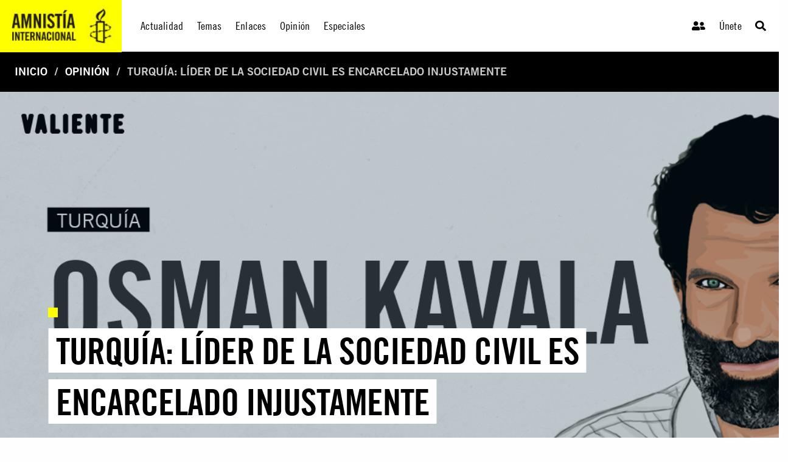

--- FILE ---
content_type: text/html; charset=utf-8
request_url: https://www.amnistia.org/ve/blog/2019/08/11379/turquia-lider-de-la-sociedad-civil-es-encarcelado-injustamente
body_size: 10059
content:




<!DOCTYPE html>
<html>
<head>
    <meta charset="utf-8">
    <meta http-equiv="x-ua-compatible" content="ie=edge">
    <meta name="viewport" content="width=device-width, initial-scale=1.0" />
    
    
    <title>Turqu&#237;a: L&#237;der de la Sociedad Civil es encarcelado injustamente | Amnistia Internacional | Venezuela</title>
	<meta name="title" content="Turqu&#237;a: L&#237;der de la Sociedad Civil es encarcelado injustamente"/>	
	<meta name="description" content="Trabajamos por un mundo en el que todas las personas puedan disfrutar de sus derechos humanos. Amnist&#237;a Internacional es un movimiento global integrado por m&#225;s de 8 millones de personas en m&#225;s de 150 pa&#237;ses y territorios, que act&#250;an para poner fin a los abusos contra los derechos humanos."/>
	<meta name="keywords" content=""/>
    <meta property="og:title" content="Turqu&#237;a: L&#237;der de la Sociedad Civil es encarcelado injustamente | Amnistia Internacional | Venezuela" />
	<meta property="og:description" content="Trabajamos por un mundo en el que todas las personas puedan disfrutar de sus derechos humanos. Amnist&#237;a Internacional es un movimiento global integrado por m&#225;s de 8 millones de personas en m&#225;s de 150 pa&#237;ses y territorios, que act&#250;an para poner fin a los abusos contra los derechos humanos." />
	<meta property="og:url" content="https://www.amnistia.org/ve/blog/2019/08/11379/turquia-lider-de-la-sociedad-civil-es-encarcelado-injustamente" />
	<meta name="twitter:card" content="summary_large_image" />
	<meta name="twitter:site" content="@amnistia" />
    <meta name="twitter:title" content="Turqu&#237;a: L&#237;der de la Sociedad Civil es encarcelado injustamente | Amnistia Internacional | Venezuela"/>
	<meta name="twitter:description" content="Trabajamos por un mundo en el que todas las personas puedan disfrutar de sus derechos humanos. Amnist&#237;a Internacional es un movimiento global integrado por m&#225;s de 8 millones de personas en m&#225;s de 150 pa&#237;ses y territorios, que act&#250;an para poner fin a los abusos contra los derechos humanos."/>
	<meta name="twitter:creator" content="@amnistia"/>
	<meta name="twitter:domain" content="https://www.amnistia.org "/>
		<meta property="og:image" content="https://www.amnistia.org/media/5215/osman.png?crop=0,0,0,0&amp;cropmode=percentage&amp;width=1366&amp;height=530&amp;rnd=132107857150000000"/>
		<meta name="twitter:image:src" content="https://www.amnistia.org/media/5215/osman.png?crop=0,0,0,0&amp;cropmode=percentage&amp;width=1366&amp;height=530&amp;rnd=132107857150000000"/>


    <link rel="apple-touch-icon" sizes="180x180" href="/css/images/favicon/apple-touch-icon.png">
    <link rel="icon" type="image/png" href="/css/images/favicon/favicon-32x32.png" sizes="32x32">
    <link rel="icon" type="image/png" href="/css/images/favicon/favicon-16x16.png" sizes="16x16">
    <link rel="manifest" href="/css/images/favicon/manifest.json">
    <link rel="mask-icon" href="/css/images/favicon/safari-pinned-tab.svg" color="#5bbad5">
    <link rel="shortcut icon" href="/css/images/favicon/favicon.ico">
    <meta name="msapplication-TileColor" content="#ffc40d">
    <meta name="msapplication-TileImage" content="/css/images/favicon/mstile-144x144.png">
    <meta name="msapplication-config" content="/css/images/favicon/browserconfig.xml">
    <meta name="theme-color" content="#ffffff">
    <meta property="fb:admins" content="100009154754631">
    <meta property="fb:admins" content="672966046">
    <!--<meta property="fb:app_id" content="1502317013168882">-->

    <link rel="stylesheet" href="https://cdn.jsdelivr.net/npm/foundation-sites@6.6.3/dist/css/foundation.min.css" integrity="sha256-ogmFxjqiTMnZhxCqVmcqTvjfe1Y/ec4WaRj/aQPvn+I=" crossorigin="anonymous">
    <link rel="stylesheet" href="https://cdnjs.cloudflare.com/ajax/libs/font-awesome/5.14.0/css/fontawesome.min.css">
    <link rel="stylesheet" href="https://cdnjs.cloudflare.com/ajax/libs/font-awesome/5.14.0/css/brands.min.css">
    <link rel="stylesheet" href="https://cdnjs.cloudflare.com/ajax/libs/font-awesome/5.14.0/css/solid.min.css">
    <link rel="stylesheet" href="https://cdnjs.cloudflare.com/ajax/libs/font-awesome/5.14.0/css/regular.min.css">
    <link rel="stylesheet" href="https://cdnjs.cloudflare.com/ajax/libs/flexslider/2.7.2/flexslider.min.css">
    <link href="/DependencyHandler.axd?s=[base64]&amp;t=Css&amp;cdv=1064107543" type="text/css" rel="stylesheet"/>
</head>
<body>
    

    <header>
        <div class="title-bar" data-responsive-toggle="responsive-menu" data-hide-for="medium">
            <div class="hide-for-large">
                <span class="title-bar-title">
                    <!--mobile-->
                    <a href="/ve/">
                        <div class="aiven-logo-wrap">
                            <img src="" alt="">
                        </div>
                    </a>

                </span>
            </div>
            <div class="mobile-top-bar">
                <ul class="menu">
                    <li><a href="/ve/"><i class="fas fa-user-friends"></i></a></li>
                    <li><a href="/ve/">Únete</a></li>
                    <li>
                        <a class="search-trigger" type="button" data-toggle="dropdown-search-small"><i class="fas fa-search"></i></a>
                        <div class="dropdown-pane" data-position="bottom" data-alignment="right" id="dropdown-search-small" data-dropdown data-auto-focus="true">
                            <div class="aiven-search-mask">
                                <ul class="menu aiven-buscador">
                                    <li><input type="search" placeholder=""></li>
                                    <li><button type="button" class="button">BUSCAR</button></li>
                                </ul>
                            </div>
                        </div>
                    </li>
                </ul>
            </div>
            <button class="menu-icon align-right" type="button" data-toggle="responsive-menu"></button>

        </div>

        <div class="top-bar" id="responsive-menu">
            <div class="show-for-large">
                <a href="/ve/">
                    <div class="aiven-logo-wrap">
                        <img src="/media/1063/logoaiv-v2.jpg" alt="">
                    </div>
                </a>
            </div>
            <div class="hide-for-large">
                <!--mobile-->
                <a href="/ve/">
                    <div class="aiven-logo-wrap-small">
                        <img src="" alt="">
                    </div>
                </a>
            </div>

            <div class="top-bar-left aiven-nav">
    <ul class="dropdown menu" data-dropdown-menu>
                <li class="aiven-entrada-nav">
                    <a href="/ve/noticias/">Actualidad</a>
                </li>
                <li class="has-submenu aiven-entrada-nav">
                    <a href="/ve/temas/">Temas</a>
                    <ul class="submenu menu aiven-col-3" data-submenu>
                            <li>
                                <a href="/ve/temas/red-de-jovenes/">Red de j&#243;venes</a>
                            </li>
                            <li>
                                <a href="/ve/temas/seguridad-humana/">Seguridad humana</a>
                            </li>
                            <li>
                                <a href="/ve/temas/derechos-sexuales-y-reproductivos/">Derechos sexuales y reproductivos</a>
                            </li>
                            <li>
                                <a href="/ve/temas/defensoras-y-defensores-de-derechos/">Defensoras y defensores de derechos</a>
                            </li>
                            <li>
                                <a href="/ve/temas/personas-refugiadas-y-migrantes/">Personas refugiadas y migrantes</a>
                            </li>
                            <li>
                                <a href="/ve/temas/venezuela/">Venezuela</a>
                            </li>
                            <li>
                                <a href="/ve/temas/libertad-de-expresion/">Libertad de expresi&#243;n</a>
                            </li>
                            <li>
                                <a href="/ve/temas/derechos-de-mujeres-y-ninas/">Derechos de mujeres y ni&#241;as</a>
                            </li>
                            <li>
                                <a href="/ve/temas/lgbti/">LGBTi</a>
                            </li>
                            <li>
                                <a href="/ve/temas/derechos-sociales-economicos-y-culturales/">Derechos sociales, econ&#243;micos y culturales</a>
                            </li>
                            <li>
                                <a href="/ve/temas/justicia-internacional/">Justicia internacional</a>
                            </li>
                            <li>
                                <a href="/ve/temas/derechos-de-pueblos-indigenas/">Derechos de pueblos ind&#237;genas</a>
                            </li>
                            <li>
                                <a href="/ve/temas/parar-la-tortura/">Parar la tortura</a>
                            </li>
                            <li>
                                <a href="/ve/temas/derecho-al-agua/">Derecho al agua</a>
                            </li>
                            <li>
                                <a href="/ve/temas/edh/">Educaci&#243;n en Derechos Humanos</a>
                            </li>
                            <li>
                                <a href="/ve/temas/derechos-civiles-y-politicos/">Derechos civiles y pol&#237;ticos</a>
                            </li>
                    </ul>
                </li>
                <li class="aiven-entrada-nav">
                    <a href="/ve/enlaces/">Enlaces</a>
                </li>
                <li class="aiven-entrada-nav">
                    <a href="/ve/blog/">Opini&#243;n</a>
                </li>
                <li class="has-submenu aiven-entrada-nav">
                    <a href="/ve/especiales/">Especiales</a>
                    <ul class="submenu menu aiven-col-3" data-submenu>
                            <li>
                                <a href="/ve/especiales/salida-de-emergencia/publicaciones">Publicaciones</a>
                            </li>
                            <li>
                                <a href="https://seguridadciudadana.amnistia.info/">Seguridad ciudadana</a>
                            </li>
                    </ul>
                </li>
    </ul>
</div>


<div class="top-bar-right">
    <ul class="menu aiven-nav-right">
            <li class="aiven-entrada-nav"><a href="/ve/privado/colaboradores/inicio/"><i class="fas fa-user-friends"></i></a></li>
            <li class="aiven-entrada-nav"><a href="/ve/privado/registro/">&#218;nete</a></li>
            <li class="aiven-entrada-nav">
                <a class="search-trigger" type="button" data-toggle="dropdown-search-medium"><i class="fas fa-search"></i></a>
                <div class="dropdown-pane" data-position="bottom" data-alignment="right" id="dropdown-search-medium" data-dropdown data-auto-focus="true">
                    <div class="aiven-search-mask">
                        <ul class="menu aiven-buscador">
                            <li><input type="search" placeholder=""></li>
                            <li><button type="button" class="button">BUSCAR</button></li>
                        </ul>
                    </div>
                </div>
            </li>
        </ul>
</div>


        </div>

    </header>
    

    <main>

        





        <nav class="aiven-bread-nav" aria-label="You are here:" role="navigation">
    <ul class="breadcrumbs">
                <li><a href="/ve/">Inicio</a></li>
                <li><a href="/ve/blog/">Opini&#243;n</a></li>
        <li class="disabled">Turqu&#237;a: L&#237;der de la Sociedad Civil es encarcelado injustamente</li>
    </ul>
</nav>
    


<section class="aiven-home-actualidad">
    
    
    

    
<section class="aiven-articulo">
    <div class="grid-container fluid aiven-px0 ">
        <div class="grid-x grid-margin-x">

            <div class="cell grid-x aiven-cell-imgbck-dos aiven-img-ratio" style="background: url('/media/5215/osman.png?crop=0,0,0,0&amp;cropmode=percentage&amp;width=1366&amp;height=530&amp;rnd=132107857150000000')">
                <div class="aiven-content-wrapper-4">
                    <div class="aiven-content-label-2">
                        <h6><span></span></h6>
                    </div>
                    <h2 class="aiven-slider--tit"><a href=""><span class="aiven-slider--etiqueta">Turqu&#237;a: L&#237;der de la Sociedad Civil es encarcelado injustamente</span></a></h2>
                </div>
            </div>

        </div>
    </div>

    <div class="grid-container">
        <div class="grid-x grid-margin-x aiven-mt-3">

            <div class="medium-7 large-8  cell">
                <div class="grix-x grid-margin-x">
                    <div class="cell small-12 medium-6 text-center aiven-card aiven-mb-3">

                        <div class="aiven-article-wrap">

                            <h5><span class="aiven-date-pub">Martes, 13 de agosto, 2019</span></h5>
                                <h5><span class="aiven-date-pub">Romero, Victoria</span></h5>
                            <div class="aiven-share-2">

                                <a id="fb-share-btn" class=""
                                   target="_blank" href="javascript:void(0)" data-href="https://www.amnistia.org/ve/blog/2019/08/11379/turquia-lider-de-la-sociedad-civil-es-encarcelado-injustamente"
                                   onclick="shareOnFacebook()" alt="Turqu&#237;a: L&#237;der de la Sociedad Civil es encarcelado injustamente"
                                   title="Turqu&#237;a: L&#237;der de la Sociedad Civil es encarcelado injustamente" aria-label="Turqu&#237;a: L&#237;der de la Sociedad Civil es encarcelado injustamente">
                                    <!--aquí iría el ícono que dice el diseñador-->
                                    <span class="aiven-icon aiven-fcbook"><i class="fab fa-facebook-f"></i></span>
                                </a>


                                <a id="twitter-share-btn" class=""
                                   target="_blank" href="https://twitter.com/intent/tweet?text=Turqu&#237;a: L&#237;der de la Sociedad Civil es encarcelado injustamente&amp;url=https://www.amnistia.org/ve/blog/2019/08/11379/turquia-lider-de-la-sociedad-civil-es-encarcelado-injustamente" data-href="javascript:void(0)" onclick="" alt="Turqu&#237;a: L&#237;der de la Sociedad Civil es encarcelado injustamente" title="Turqu&#237;a: L&#237;der de la Sociedad Civil es encarcelado injustamente"
                                   aria-label="Turqu&#237;a: L&#237;der de la Sociedad Civil es encarcelado injustamente">
                                    <!--aquí iría el ícono que dice el diseñador-->
                                    <span class="aiven-icon aiven-twitter"><i class="fab fa-twitter"></i></span>
                                </a>

                                <!--
								<a href="mailto:?subject=Turqu&#237;a: L&#237;der de la Sociedad Civil es encarcelado injustamente&amp;body=Este contenido de Amnist&#237;a Internacional podr&#237;a interesarte: https://www.amnistia.org/ve/blog/2019/08/11379/turquia-lider-de-la-sociedad-civil-es-encarcelado-injustamente" title="Share by Email" 
                                   class="" target="_blank"><span class="aiven-icon aiven-mail"><i class="far fa-envelope-open"></i></span></a>
								-->
                            </div>
                            <div class="aiven-body-txt aiven-mt-2">
                                <p><p><strong>Osman Kavala</strong> Se encuentra detenido bajo prisi&oacute;n preventiva en la c&aacute;rcel de alta seguridad de Silivri, cerca de Estambul, desde el 1 de noviembre de 2017.</p></p>
                            </div>
                            <hr>
                            <div class="aiven-body-txt aiven-mt-2">
                                <p><p style="text-align: justify;">Osman Kavala fue detenido por la polic&iacute;a en Estambul el 18 de octubre de 2017 y fue enviado a prisi&oacute;n en espera de juicio el 1 de noviembre por intentar derrocar el orden constitucional y al gobierno de la Rep&uacute;blica Turca.</p>
<p style="text-align: justify;">En distintos medios de comunicaci&oacute;n progubernamentales se inici&oacute; una campa&ntilde;a difamatoria contra Kavala pocos d&iacute;as despu&eacute;s de su arresto, que afirmaban que Osman hab&iacute;a sido interrogado sobre sus posibles v&iacute;nculos con los presuntos organizadores del intento fallido de golpe de Estado de julio de 2016.</p>
<p style="text-align: justify;">Posteriormente, a dos a&ntilde;os de la detenci&oacute;n de Osman a&uacute;n continuaba &nbsp;la campa&ntilde;a difamatoria contra su persona, afirmando la contribuci&oacute;n de Kavala a las protestas del parque Gezi y de su posible financiamiento; adem&aacute;s estos medios refirieron que el acusado hab&iacute;a intentado extender la protesta a otras ciudades de Turqu&iacute;a.</p>
<p dir="ltr" style="text-align: justify;">Osman Kavala forma parte de un grupo de 16 personas que est&aacute;n siendo acusados y enfrentan&nbsp; graves cargos que son castigados con la pena m&aacute;s severa del derecho penal turco: cadena perpetua sin posibilidad de libertad condicional. El 19 de febrero de 2019 se emiti&oacute; el acta de acusaci&oacute;n formal del caso que fue aceptada el pasado 4 de marzo por el Tribunal Penal N&uacute;m. 30 de Estambul, donde la primera vista se encontraba programada para el 24 y 25 de junio del a&ntilde;o en curso en la prisi&oacute;n de Silivri, donde Kavala y otro acusado, Yigit Aksakoglu, permanecen a&uacute;n recluidos.</p>
<p style="text-align: justify;">Andrew Gardner de Amnist&iacute;a Internacional manifest&oacute; que la decisi&oacute;n de mantener a Osman Kavala en prisi&oacute;n preventiva es indignante, pero no causa ninguna sorpresa ya que pone de manifiesto una vez m&aacute;s c&oacute;mo se ha militarizado el sistema judicial de Turqu&iacute;a con el fin de menoscabar las actividades leg&iacute;timas de la sociedad civil y encarcelar a la gente sin una sola prueba.</p>
<h5 style="text-align: justify;"><em><strong>Osman Kavala lleva ya 625 d&iacute;as encarcelado. Es absurdo, porque se le acusa de incitar a derrocar el gobierno durante las protestas de Gezi de hace seis a&ntilde;os, a pesar de que en el acta de acusaci&oacute;n no existen evidencias de su participaci&oacute;n en actividades delictivas.</strong></em></h5>
<p>&nbsp;Es indignante lo que est&aacute; ocurriendo con este caso, es por esto que desde Amnist&iacute;a Internacional exigimos su liberaci&oacute;n inmediata y que adem&aacute;s se retiren los cargos contra Osman Kavala y las otras 15 personas imputadas en el denominado Juicio de Gezi.&nbsp;</p>
<p>&nbsp;</p></p>
                            </div>
                        </div>
                    </div>



                </div>
            </div>


            <div class="cell auto">





                        <div class="large-12 cell aiven-mb-1  aiven-mt-2">
                            <div class="grid-x grid-margin-x">
                                <div class="cell aiven-mb-1">
                                    <div class="aiven-sidebar-tit">
                                        <h2>Contenido Relacionado</h2>
                                    </div>
                                </div>

                                            <div class="cell">
                                                <div class="aiven-content-wrap aiven-mt-0 aiven-mb-2 ">
                                                    <div class="aiven-content-label-2">
                                                        <h6><span></span></h6>
                                                    </div>
                                                    <h4 class="aiven-mb-0"> <a href="https://www.amnistia.org/ve/blog/2025/08/29346/turquia-libertad-para-activista-en-detencion-arbitraria">Turqu&#237;a: Libertad para activista en detenci&#243;n arbitraria</a> </h4>
                                                    <h5><span class="aiven-date-pub">Mi&#233;rcoles, 20 de agosto, 2025</span></h5>
                                                </div>
                                            </div>
                                            <div class="cell">
                                                <div class="aiven-content-wrap aiven-mt-0 aiven-mb-2 ">
                                                    <div class="aiven-content-label-2">
                                                        <h6><span></span></h6>
                                                    </div>
                                                    <h4 class="aiven-mb-0"> <a href="https://www.amnistia.org/ve/blog/2025/08/29261/turquia-restablezcan-la-condicion-juridica-de-solicitante-de-asilo">Turqu&#237;a: Restablezcan la condici&#243;n jur&#237;dica de solicitante de asilo</a> </h4>
                                                    <h5><span class="aiven-date-pub">Martes, 05 de agosto, 2025</span></h5>
                                                </div>
                                            </div>
                                            <div class="cell">
                                                <div class="aiven-content-wrap aiven-mt-0 aiven-mb-2 ">
                                                    <div class="aiven-content-label-2">
                                                        <h6><span></span></h6>
                                                    </div>
                                                    <h4 class="aiven-mb-0"> <a href="https://www.amnistia.org/ve/blog/2025/06/28975/turquia-uso-de-fuerza-policial-contra-manifestantes-puede-constituir-tortura">Turqu&#237;a: Uso de fuerza policial contra manifestantes “puede constituir tortura”</a> </h4>
                                                    <h5><span class="aiven-date-pub">Lunes, 23 de junio, 2025</span></h5>
                                                </div>
                                            </div>
                                            <div class="cell">
                                                <div class="aiven-content-wrap aiven-mt-0 aiven-mb-2 ">
                                                    <div class="aiven-content-label-2">
                                                        <h6><span></span></h6>
                                                    </div>
                                                    <h4 class="aiven-mb-0"> <a href="https://www.amnistia.org/ve/blog/2025/05/28719/turquia-debe-levantarse-la-prohibicion-de-las-celebraciones-del-dia-del-trabajo">Turqu&#237;a: Debe levantarse la prohibici&#243;n de las celebraciones del D&#237;a del Trabajo</a> </h4>
                                                    <h5><span class="aiven-date-pub">Jueves, 01 de mayo, 2025</span></h5>
                                                </div>
                                            </div>
                                            <div class="cell">
                                                <div class="aiven-content-wrap aiven-mt-0 aiven-mb-2 ">
                                                    <div class="aiven-content-label-2">
                                                        <h6><span></span></h6>
                                                    </div>
                                                    <h4 class="aiven-mb-0"> <a href="https://www.amnistia.org/ve/blog/2025/03/28427/turquia-los-ataques-ilicitos-contra-manifestantes-pacificos-deben-terminar">Turqu&#237;a: Los ataques il&#237;citos contra manifestantes pac&#237;ficos deben terminar</a> </h4>
                                                    <h5><span class="aiven-date-pub">Martes, 25 de marzo, 2025</span></h5>
                                                </div>
                                            </div>
                            </div>
                        </div>


            </div>



        </div>
    </div>

</section>



</section>



    </main>
    
    <footer>

        


    <div class="umb-grid">
			<div class="row column expanded footer white-on-black">
    <div >
        <div class="aiven-footer grid-x grid-margin-x">
            <div class="cell small-6 large-3">
                <div >
                            
    
<div class="cell small-6 large-3">
<div class="aiven-footer-wrap">
<h4>Conócenos</h4>
<ul class="menu vertical">
<li><a data-id="1391" href="/ve/que-hacemos/" title="Qué hacemos">Qué hacemos</a></li>
<li><a data-id="1392" href="/ve/quienes-somos/" title="Quiénes somos">Quiénes somos</a></li>
<li><a data-id="1397" href="/ve/politica-privacidad/" title="Política de privacidad">Política de privacidad</a></li>
</ul>
<br />
<ul class="menu vertical">
<li><a data-id="1272" href="/ve/privado/colaboradores/inicio/" title="Inicio">Inicio De Sesión</a></li>
<li><a data-id="1266" href="/ve/privado/registro/" title="Registro">Únete</a></li>
</ul>
</div>
</div>


                </div>
            </div>            <div class="cell small-6 large-3">
                <div >
                            
    
<div class="cell small-6 large-3">
<div class="aiven-footer-wrap">
<h4>Infórmate</h4>
<ul class="menu vertical">
<li><a data-id="1265" href="/ve/noticias/" title="Noticias">Actualidad </a></li>
<li><a data-id="1269" href="/ve/blog/" title="Blog">Opinión</a></li>
<li><a data-id="1264" href="/ve/enlaces/" title="Enlaces">Enlaces</a></li>
<li>ESPECIALES
<ul class="menu vertical">
<li><a data-id="5754" href="/ve/especiales/publicaciones/" title="Salida de emergencia">Salida de emergencia</a></li>
<li><a href="https://seguridadciudadana.amnistia.info/" target="_blank" title="Seguridad ciudadana">Seguridad ciudadana</a></li>
</ul>
</li>
</ul>
</div>
</div>


                </div>
            </div>            <div class="cell small-6 large-3">
                <div >
                            
    
<div class="cell small-12 large-6">
<div class="aiven-footer-wrap">
<h4>Contáctanos</h4>
<!--div class="social-links"><a href="#"><span></span></a> <a href="#"><span></span></a> <a href="#"><span></span></a> <a href="#"><span></span></a></div-->
<div class="textwidget">
<p><strong>Regional - Américas</strong><br />Calle Luz Saviñón 519, Colonia del Valle Benito Juárez, 03100. Ciudad de México, México<br /><br /> <strong>Global</strong><br />1 Easton Street, London WC1X 0DW. Reino Unido.</p>
<p><a href="https://www.facebook.com/amnistia.org" target="_blank" title="Facebook"><img id="_mcenew" src="/media/1002/facebook.png" alt="Facebook" rel="1141" data-id="1141" /></a>  <a href="https://twitter.com/amnistia?lang=es" target="_blank" title="Twitter"><img id="_mcenew" src="/media/1004/twitter.png" alt="Twitter" rel="1143" data-id="1143" /> </a>  <a href="http://instagram.com/amnistia" target="_blank" title="Instagram"><img id="__mcenew" src="/media/1003/instagram.png" alt="Instagram" rel="1142" data-id="1142" /> </a>  <a href="https://www.youtube.com/user/AIVenezuela" target="_blank" title="Youtube"><img id="__mcenew" src="/media/1005/youtube.png" alt="Youtube" rel="1144" data-id="1144" /> </a></p>
</div>
</div>
</div>


                </div>
            </div>        </div>
    </div>
			</div>
    </div>
            <div class="cell small-12 large-12 footer-copyright">
                <p>© 2021 Amnistía Internacional Venezuela</p>
            </div>





    </footer>

    

    <script src="https://code.jquery.com/jquery-3.5.1.js" integrity="sha256-QWo7LDvxbWT2tbbQ97B53yJnYU3WhH/C8ycbRAkjPDc=" crossorigin="anonymous"></script>
    <script defer src="https://cdnjs.cloudflare.com/ajax/libs/font-awesome/5.14.0/js/fontawesome.min.js"></script>
    <script defer src="https://cdnjs.cloudflare.com/ajax/libs/font-awesome/5.14.0/js/brands.min.js"></script>
    <script defer src="https://cdnjs.cloudflare.com/ajax/libs/font-awesome/5.14.0/js/solid.min.js"></script>
    <script src="https://cdn.jsdelivr.net/npm/foundation-sites@6.6.3/dist/js/foundation.min.js" integrity="sha256-pRF3zifJRA9jXGv++b06qwtSqX1byFQOLjqa2PTEb2o=" crossorigin="anonymous"></script>
    <script src="https://cdnjs.cloudflare.com/ajax/libs/flexslider/2.7.2/jquery.flexslider.min.js" integrity="sha512-DMVsZXgX4yFXz69Stig0g783PuBnl245OQV2qj5gSHTVUAuSeqRolBbaqiungKghnEPYee081WTTN6WA4BPYww==" crossorigin="anonymous"></script>

    <script src="/DependencyHandler.axd?s=L3VtYnJhY29fY2xpZW50L0FwcGxpY2F0aW9uL0pRdWVyeS9qcXVlcnkudmFsaWRhdGUubWluLmpzOy91bWJyYWNvX2NsaWVudC9BcHBsaWNhdGlvbi9KUXVlcnkvanF1ZXJ5LnZhbGlkYXRlLnVub2J0cnVzaXZlLm1pbi5qczs&amp;t=Javascript&amp;cdv=1064107543" type="text/javascript"></script>
    
    
    <script>
        function shareOnFacebook() {
            var opts = windowWidth();
            var urlToShare = $("#fb-share-btn").attr("data-href");

            window.open('https://www.facebook.com/sharer/sharer.php?u=' + urlToShare,
                'facebook-share-dialog', opts);
        }

        function windowWidth() {
            var width = 575
                , height = 400
                , left = ($(window).width() - width) / 2
                , top = ($(window).height() - height) / 2
                , url = location.href
                , opts = 'status=1' + ',width=' + width + ',height=' + height + ',top=' + top + ',left=' + left;
            return opts;
        }

    </script>


    
    <script type="text/javascript">
        $(document).foundation();



        //SOLO PARA EL HOME, REVISAR.
        $(function () {
            $('.flexslider').flexslider({
                animation: "slide",
                slideshow: false,
                touch: true,
                start: function (slider) {
                    $('.flexslider').resize();
                }
            });
        });

        $(".aiven-search-mask").on("click", function () {
            var parent = $(this);
            var $boton = parent.find("li button.button");
            if ($(event.target).is($boton)) {
                var box = parent.find("input");
                var query = box.val();
                query = encodeURIComponent(query);
                if (query != "") {
                    var baseUrl = window.location.protocol + "//" + window.location.host + "/ve/resultados";
                    var newHref = replaceParam("query", query, baseUrl);
                    window.location.href = newHref;
                }
            }
        });

        function replaceParam(_label, _value, _urlBase) {
            var sections = window.location.href.split("?");
            var newHref = "";
            if (_urlBase !== undefined && _urlBase != "") {
                newHref = _urlBase;
            }
            else {
                newHref = sections[0];
            }
            if (sections.length > 1) {
                var params = sections[1].split("&");
                if (params.length > 0) newHref += "?";

                var hasBeenSetup = false;
                for (var i = 0; i < params.length; i++) {
                    var kvp = params[i].split("=");
                    var value = kvp[1];
                    if (!hasBeenSetup && kvp[0] == _label) {
                        value = _value;
                        hasBeenSetup = true;
                    }
                    else if (kvp[0] == "page") {
                        value = 1;
                    }
                    //if (_value != "") {
                    newHref += kvp[0] + "=" + value;
                    if (i < params.length - 1) newHref += "&";
                    //}
                }
                if (!hasBeenSetup) {
                    newHref += "&" + _label + "=" + _value;
                }
            }
            else {
                if (value != "") {
                    newHref += "?" + _label + "=" + _value;
                }
            }

            return newHref;
        }
    </script>

    

    <script>
        (function (i, s, o, g, r, a, m) {
            i['GoogleAnalyticsObject'] = r; i[r] = i[r] || function () {
                (i[r].q = i[r].q || []).push(arguments)
            }, i[r].l = 1 * new Date(); a = s.createElement(o),
                m = s.getElementsByTagName(o)[0]; a.async = 1; a.src = g; m.parentNode.insertBefore(a, m)
        })(window, document, 'script', 'https://www.google-analytics.com/analytics.js', 'ga');

        ga('create', 'UA-75287658-5', 'auto');
        ga('send', 'pageview');

    </script>
</body>
</html>
